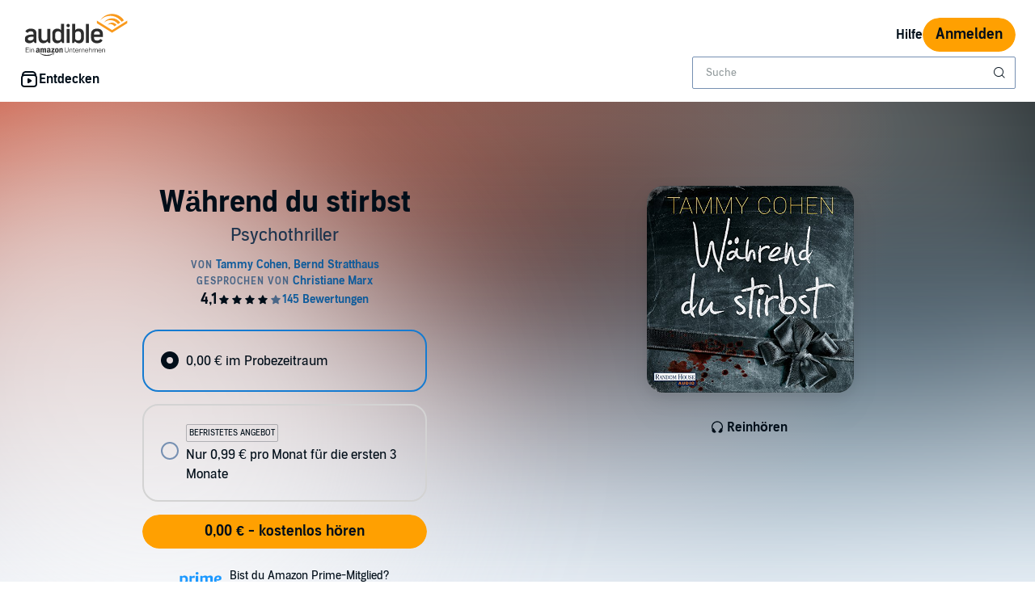

--- FILE ---
content_type: image/svg+xml
request_url: https://d2jpk0qucvwmsj.cloudfront.net/mosaic-versions/be3fb479-3de0-40d0-93f9-5040ee040cdd/www/assets/svg/back.svg
body_size: -16
content:
<svg width="24" height="24" viewBox="0 0 24 24" fill="none" xmlns="http://www.w3.org/2000/svg">
<path d="M9.505 12.002L17 19.5L15.498 21L6.5 12L15.498 3.00403L17 4.50003L9.505 12.002Z" fill="#141414"/>
</svg>
